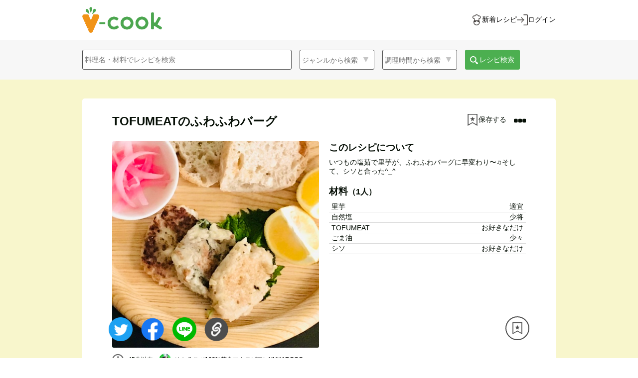

--- FILE ---
content_type: text/html; charset=utf-8
request_url: https://vcook.jp/recipes/3571
body_size: 37711
content:
<html>
  <head>
    <!-- Google Tag Manager -->
    <script>(function(w,d,s,l,i){w[l]=w[l]||[];w[l].push({'gtm.start':
    new Date().getTime(),event:'gtm.js'});var f=d.getElementsByTagName(s)[0],
    j=d.createElement(s),dl=l!='dataLayer'?'&l='+l:'';j.async=true;j.src=
    'https://www.googletagmanager.com/gtm.js?id='+i+dl;f.parentNode.insertBefore(j,f);
    })(window,document,'script','dataLayer','GTM-5H6ZNMC');</script>
    <!-- End Google Tag Manager -->
    <meta name="viewport" content="width=device-width,initial-scale=1,maximum-scale=1.0">
    <meta name="csrf-param" content="authenticity_token" />
<meta name="csrf-token" content="vL4WW_iCrdypwqH9FBDKC83piBpCTlx8SAg08_05Up7GDNDL5o-3dR3mtydFhsRRSzREyHImrCgP-cFd0dQIZQ" />
    
    <title>TOFUMEATのふわふわバーグ｜ゆかろこ🌿100%菜食マクロビアンYUKAROCO さんのヴィーガンレシピ</title>
<meta name="description" content="いつもの塩茹で里芋が、ふわふわバーグに早変わり〜♫そして、シソと合った^_^">
<meta name="keywords" content="ヴィーガン, レシピ">
<link rel="canonical" href="https://vcook.jp/recipes/3571">
<meta property="og:type" content="website">
<meta property="og:title" content="TOFUMEATのふわふわバーグ｜ゆかろこ🌿100%菜食マクロビアンYUKAROCO さんのヴィーガンレシピ">
<meta property="og:description" content="いつもの塩茹で里芋が、ふわふわバーグに早変わり〜♫そして、シソと合った^_^">
<meta property="og:url" content="https://vcook.jp/recipes/3571">
<meta property="og:image" content="https://s3-vcook.s3.amazonaws.com/uploads/recipe/recipe_image/ebcd9976-0c8d-49dc-8e86-f81cf5671ea8.jpeg">
<meta property="og:image:width" content="1200">
<meta property="og:image:height" content="630">
<meta name="twitter:site" content="@npo_jvc">
<meta name="twitter:card" content="summary_large_image">
<meta property="fb:app_id" content="2629500773778062">
    <link rel="stylesheet" media="all" href="/assets/application-a8ae79cbae216e46460aad8e64184900af78b0f9eee80d5644ffde51ba426ddb.css" data-turbolinks-track="reload" />
    <script src="/assets/application-282a57956949ab4535dce97c68e426406750d74c2a9ce0285d1255231f42b2df.js" data-turbolinks-track="reload"></script>
    <link href="https://maxcdn.bootstrapcdn.com/font-awesome/4.7.0/css/font-awesome.min.css" rel="stylesheet">
    <link rel="stylesheet" href="https://cdnjs.cloudflare.com/ajax/libs/font-awesome/5.15.3/css/all.min.css" integrity="sha512-iBBXm8fW90+nuLcSKlbmrPcLa0OT92xO1BIsZ+ywDWZCvqsWgccV3gFoRBv0z+8dLJgyAHIhR35VZc2oM/gI1w==" crossorigin="anonymous" />
    <link rel="stylesheet" media="screen" href="/assets/fakeLoader-babbb1c471edb52c601bc6ce5a79c85284d8ba24449d400f7818c92fbdc5eaef.css" />
    <!--    jQuery-->
    <script src="https://cdnjs.cloudflare.com/ajax/libs/jqueryui-touch-punch/0.2.3/jquery.ui.touch-punch.min.js"></script>
    <!--    End jQuery-->
    <link href="https://cdnjs.cloudflare.com/ajax/libs/lightbox2/2.7.1/css/lightbox.css" rel="stylesheet">
    <script src="https://cdnjs.cloudflare.com/ajax/libs/lightbox2/2.7.1/js/lightbox.min.js" type="text/javascript"></script>
    <!-- drawer.css -->
    <link rel="stylesheet" href="https://cdnjs.cloudflare.com/ajax/libs/drawer/3.2.2/css/drawer.min.css">
    <!-- iScroll -->
    <script src="https://cdnjs.cloudflare.com/ajax/libs/iScroll/5.2.0/iscroll.min.js"></script>
    <!-- drawer.js -->
    <script src="https://cdnjs.cloudflare.com/ajax/libs/drawer/3.2.2/js/drawer.min.js"></script>
    <!--lazyload-->
    <script src="https://cdnjs.cloudflare.com/ajax/libs/lazysizes/5.2.2/lazysizes.min.js"></script>
    <!-- slick licenseも記述-->
    <link rel="stylesheet" type="text/css" href="//cdn.jsdelivr.net/npm/slick-carousel@1.8.1/slick/slick.css"/>
    <link rel="stylesheet" type="text/css" href="//cdn.jsdelivr.net/npm/slick-carousel@1.8.1/slick/slick-theme.css"/>
    <script src="/assets/slick.min-fe425d0c47d192aeac60f4360e742b7a9887b5a30bc8de40296340bda0e2d7c7.js"></script>
    <!-- 
         Copyright (c) 2013-2016
         Released under the MIT license
         https://github.com/kenwheeler/slick/blob/master/LICENSE
    -->
    <link rel="shortcut icon" type="image/x-icon" href="/favicon.ico" />

  </head>

  <body class="drawer drawer--right">
    <!-- Google Tag Manager (noscript) -->
    <noscript><iframe src="https://www.googletagmanager.com/ns.html?id=GTM-5H6ZNMC"
    height="0" width="0" style="display:none;visibility:hidden"></iframe></noscript>
    <!-- End Google Tag Manager (noscript) -->
    <div id="wrap">
      <!-- スライドメニュー -->
      <div class="overlay"></div>
      <header>
  <div class="header-upper1">
    <div class="header-inner1 main-header-upper flex justify-between items-center h-full">
      <div class="header-upper-left1">
        <a class="flex items-center h-full" href="/">
          <img alt="v-cookロゴ" src="/assets/V-cook_logo-63c1455238afa2058288f598960f26bfd7dffcdd3739477470e51d50b2efbe52.png" />
</a>      </div>
      <div class="header-upper-right1">
          <ul class="flex gap-x-28 under480-gap-x-8">
            <li>
              <a class="main-header-upper-link flex justify-between items-center gap-x-4" aria-label="新着レシピをみる" href="/recipes">
                <img class="main-header-upper-link-icon" width="22" height="22" src="/assets/icons/icon-chef-34ac0c5405f371b046b030ba0f98f40e1ea43e6163ba754dfb7f625d7c23ff49.svg" />
                <button type="button" class="font14 py-0 h-auto under480-text-8">新着レシピ</button>
</a>            </li>
            <li>
              <a class="main-header-upper-link flex justify-between items-center gap-x-4" aria-label="ログインする" href="/users/sign_in">
                <img class="main-header-upper-link-icon" width="22" height="22" src="/assets/icons/icon-login-9687d76e73e881eb41edadc58486b6f02a7e7d6630034c96cf1313ca85d5792c.svg" />
                <button type="button" class="font14 py-0 h-auto under480-text-8">ログイン</button>
</a>            </li>
          </ul>
      </div>
    </div>
  </div>
  <div class="header-lower1">
    <div class="header-inner1">
      <ul>
        <li>
          <div class="search-window-box">
            <form class="search-window" action="/search" accept-charset="UTF-8" method="get">
  <div class="search-icon mr16 r-none">
    <input autocomplete="off" placeholder="料理名・材料でレシピを検索" class="q_title_or_ingredients_name_cont" type="search" name="words" id="words" />
  </div>
  <a class="btn search-icon-btn pc-none" id="serch-modal-open" href="">
    <div>料理名・材料などのキーワード・ジャンルから検索</div>
  </a>
  <div class="search-icon-details mr16 r-none">
    <select class="q_recipe_categories_name_eq" name="category" id="category"><option value="">ジャンルから検索</option>
<option value="">選択しない</option>
<option value="ご飯もの・丼">ご飯もの・丼</option>
<option value="おかず">おかず</option>
<option value="もどき料理">もどき料理</option>
<option value="パン">パン</option>
<option value="パスタ">パスタ</option>
<option value="サラダ">サラダ</option>
<option value="麺類">麺類</option>
<option value="スープ・汁物">スープ・汁物</option>
<option value="お菓子">お菓子</option>
<option value="ローフード">ローフード</option>
<option value="マクロビ">マクロビ</option>
<option value="調味料・だし">調味料・だし</option>
<option value="その他">その他</option></select>

  </div>
  <div class="search-icon-details mr16 r-none">
    <select class="q_cooking_time_lteq" name="cooking_time" id="cooking_time"><option value="">調理時間から検索</option>
<option value="">選択しない</option>
<option value="5">5分以内</option>
<option value="10">10分以内</option>
<option value="20">20分以内</option>
<option value="30">30分以内</option>
<option value="45">45分以内</option>
<option value="60">60分以内</option>
<option value="90">90分以内</option>
<option value="120">120分以内</option></select>
  </div>
  <label class="r-none">
    <span class="search-submit">
      <img src="/header-images/search_white.png" class="icon16 mr8" style="position: relative; left: 5px; top: 5px;" alt="保存の写真">
      レシピ検索
    </span>
    <input type="submit" name="commit" value="レシピ検索" class="pc-none r-none" id="submit-pc" data-disable-with="レシピ検索" />
  </label>
</form>
<script>
  $('#submit-pc').click(function(){
      var word = $('.q_title_or_ingredients_name_cont').val();
      var category = $('.q_recipe_categories_name_eq').val();
      var time = $('.q_cooking_time_lteq').val();
      var all = word + category + time
      if(all.length === 0){
        return false;
      }
  });
</script>
          </div>
        </li>
      </ul>
    </div>
  </div>
</header>

<!--スマホ画面の詳細検索-->
<div class="search-modal pc-none" id="search-display-modal">
  <div class="search-modal-header-upper px-8">
    <div class="header-upper-left1 flex items-center">
      <a aria-label="トップページへ" href="/">
        <img alt="ブイクックロゴ" src="/assets/V-cook_logo-63c1455238afa2058288f598960f26bfd7dffcdd3739477470e51d50b2efbe52.png" />
</a>    </div>
    <a class="search-modal-close" href="">キャンセル</a>
  </div>
  <div class="search-modal-content">
    <form class="search-modal-window" action="/search" accept-charset="UTF-8" method="get">
  <div class="search-modal-word">
    <div class="search-modal-icon mr8">
      <input autocomplete="off" placeholder="料理名・材料でレシピを検索" id="search-modal-icon" type="search" name="words" />
    </div>
    <label>
      <span class="search-modal-submit-top">
        <img src="/header-images/search_white.png" class="icon16" style="position: relative; left: 5px; top: 5px;" alt="保存の写真">
        検索
      </span>
      <input type="submit" name="commit" value="検索" class="submit-r r-none" data-disable-with="検索" />
    </label>
  </div>
  <div class="search-modal-keyword">
    <p class="search-modal-text">人気のキーワード</p>
    <div class="keywords">
        <div class="keyword mr12">大豆ミート</div>
        <div class="keyword mr12">ハンバーグ</div>
        <div class="keyword mr12">じゃがいも</div>
        <div class="keyword mr12">豆腐</div>
        <div class="keyword mr12">オートミール</div>
        <div class="keyword mr12">チーズケーキ</div>
        <div class="keyword mr12">トマト</div>
        <div class="keyword mr12">バナナ</div>
        <div class="keyword mr12">クッキー</div>
        <div class="keyword mr12">唐揚げ</div>
    </div>
  </div>
  <div class="search-modal-details">
    <p class="search-modal-text">ジャンルを選ぶ</p>
    <div class="search-modal-icon-details search-category">
      <select class="q_recipe_categories_name_eq" name="category" id="category"><option value="">ジャンルから検索</option>
<option value="">選択しない</option>
<option value="ご飯もの・丼">ご飯もの・丼</option>
<option value="おかず">おかず</option>
<option value="もどき料理">もどき料理</option>
<option value="パン">パン</option>
<option value="パスタ">パスタ</option>
<option value="サラダ">サラダ</option>
<option value="麺類">麺類</option>
<option value="スープ・汁物">スープ・汁物</option>
<option value="お菓子">お菓子</option>
<option value="ローフード">ローフード</option>
<option value="マクロビ">マクロビ</option>
<option value="調味料・だし">調味料・だし</option>
<option value="その他">その他</option></select>

    </div>
  </div>
  <div class="search-modal-details">
    <p class="search-modal-text">調理時間を選ぶ</p>
    <div class="search-modal-icon-details search-cookingtime">
      <select class="q_cooking_time_lteq" name="cooking_time" id="cooking_time"><option value="">調理時間から検索</option>
<option value="">選択しない</option>
<option value="5">5分以内</option>
<option value="10">10分以内</option>
<option value="20">20分以内</option>
<option value="30">30分以内</option>
<option value="45">45分以内</option>
<option value="60">60分以内</option>
<option value="90">90分以内</option>
<option value="120">120分以内</option></select>
    </div>
  </div>
  <div class="search-modal-submit-wrapper">
    <label>
      <span class="search-modal-submit">
        <img src="/header-images/search_white.png" class="icon16 mr8" style="position: relative; left: 5px; top: 5px;" alt="保存の写真">
        レシピ検索
      </span>
      <input type="submit" name="commit" value="検索" class="submit-r r-none" data-disable-with="検索" />
    </label>
  </div>
</form>

<script>
    $('.keyword').click(function(){
        var text = $(this).text();
        $('#search-modal-icon').val(text);
        $('.keyword').removeClass('keyword-active');
        $(this).addClass('keyword-active');
        return false;
    });
    $('.submit-r').click(function(){
        var word = $('#search-modal-icon').val();
        var category = $('.q_recipe_categories_name_eq').text();
        var time = $('.q_cooking_time_lteq').text();
        var all = word + category + time
        if(all.length === 0){
          return false;
        }
    });
</script>
  </div>
</div>

<div>


</div>

<script>
  // スマホ幅の際に、検索バーのクリックによって詳細検索モーダルを表示する
  $('#serch-modal-open').click(function(){
      // fageIn(): HTMLのインラインCSSにdisplay:block;を付与する仕様
      $('#search-display-modal').fadeIn();
      // 詳細検索バーにfocus状態を付与
      $('#search-modal-icon').focus();
      return false;
  });
  $('.search-modal-close').click(function(){
      $('#search-display-modal').fadeOut();
      return false;
  });
  $('.q_recipe_categories_name_eq').change(function(){
		  $(this).addClass('details-active');
  });
  $('.q_cooking_time_lteq').change(function(){
      $(this).addClass('details-active');
  });
</script>

<div class="recipe-show-wrapper">
  <div class="recipe-show-container">
    <div class="recipe-show-top">
      <h1 class="bold">TOFUMEATのふわふわバーグ</h1>
      <!-- ページ遷移先のturbolinksを無効化 -->
      <div class="recipe-show-top-right" data-turbolinks="false">
          <div class="recipe-show-save">
            <li id="myfolders_buttons_3571" >
                <form class="new_myfolder" id="new_myfolder" action="/myfolders" accept-charset="UTF-8" data-remote="true" method="post">
    <div><input type="hidden" name="recipe_id" id="recipe_id" value="3571" /></div>
    <button name="button" type="submit" class="recipe-save-button">
      <img alt="保存する" class="recipe-save-button-img" decoding="async" src="/assets/header-images/save_white-1ccd58a1176a7879f499294bce90f7ccc6cc4585ce80be14e857294aaf3f525e.png" />
      <span>保存する</span>
</button></form>
            </li>
          </div>
        

<div id="menu-show">
  <i class="fa fa-ellipsis-h"></i>
</div>

<div class="recipe-modal-wrapper mdl">
  <div class="close-modal-area">
  </div>
  <div class="modal" id="menu-modal">
    <div class="close-modal-btn">
      <i class="fa fa-2x fa-times"></i>
    </div>
    <div class="content">
      <ul>
        <!--        フォロー機能実装後、追加-->
        <!--        <li class="follow-user">このユーザーをフォローする</li>-->
        <button class="copy-recipe" id="copy_link_at_recipe_menu">リンクをコピーする</button>
      </ul>
    </div>
  </div>

</div>



<script>
  $(function(){
      $('#menu-show').click(function(){
          $('.recipe-modal-wrapper').toggleClass("active");
      });
      $('.show-spam-form').click(function () {
          $('#spam-modal').fadeIn();
      });
  });

  $(function(){
      $('.close-modal-btn, .close-modal-area').click(function(){
          $('.mdl').toggleClass("active");
          $('#spam-modal').fadeOut();
      });
  });

  // リンクコピーボタンの要素を取得
      var getClipBtnElementAtRecipeMenu = document.getElementById('copy_link_at_recipe_menu');
    // リンク共有ボタンをクリック時に以下の関数を実行する
        getClipBtnElementAtRecipeMenu.addEventListener('click',function(){
        // リンクをコピーする
          var copy_target = location.href;
          navigator.clipboard.writeText(copy_target).then(() => {
            window.alert("リンクをコピーしました！");
          }).catch(err => {
            console.error('コピーが失敗しました',err);
          });
      });
</script>

      </div>
    </div>
    <div class="recipe-show-image-content">
      <div class="recipe-show-image">
        <img src="https://s3-vcook.s3.amazonaws.com/uploads/recipe/recipe_image/ebcd9976-0c8d-49dc-8e86-f81cf5671ea8.jpeg" class="width100">
        <div class="recipe-show-image-sub">
          <p class="recipe-show-image-left">
            <i class="far fa-clock clock-icon" aria-hidden="true"></i>
              <span class="recipe-show-username">
                  45分以内

              </span>
          </p>
          <a class="align-c" href="/users/56"><img src="https://s3-vcook.s3.amazonaws.com/uploads/user/picture/user_imagesfmvp4sbmngathhip7nmg.png" class="icon24 mr8 border-radius50" alt="ユーザー画像" style="vertical-align: sub" ><span class="recipe-show-username" >ゆかろこ🌿100%菜食マクロビアンYUKAROCO </span></a>
        </div>
        <div class="align-c">
          <div id="likes_buttons_3571" class="recipe-show-image-left">
            <span class="like-partial">
    <form class="new_like" id="new_like" action="/likes" accept-charset="UTF-8" data-remote="true" method="post">
      <div><input type="hidden" name="recipe_id" id="recipe_id" value="3571" /></div>
        <button name="button" type="submit" class="font12">
        <i class="far fa-heart heart_icon white"></i>
        5
</button></form></span>

          </div>
          <img src="/comment1.png" class="icon24 mr8" alt="コメントの画像" style="position: relative; top:1px">
          0
        </div>
        <div class="likes_modal_3571 mt12">
            <div class="reaction" >
    <a class="modal-open r-ml8"><span class="reaction-number">5人</span>が「いいね！」しました！</a>
  </div>

<div class="reaction-modal">
  <p class="modal-top">5人がいいねしました！</p>
    <a href="/users/5197">
      <div class="modal-like-user">
        <img src="https://s3-vcook.s3.amazonaws.com/uploads/user/picture/ea39f01d-7bdd-48fb-beb2-eec4eea6dec7.jpg" />
        <p>Faith Aloha</p>
      </div>
</a>    <a href="/users/1732">
      <div class="modal-like-user">
        <img src="https://s3-vcook.s3.amazonaws.com/uploads/user/picture/8f1727f1-8867-4076-8a6e-05c2e5094af5.jpeg" />
        <p>あろえ</p>
      </div>
</a>    <a href="/users/1954">
      <div class="modal-like-user">
        <img src="https://s3-vcook.s3.amazonaws.com/uploads/user/picture/284aae34-2f54-405b-b1af-b035a04a2de7.jpeg" />
        <p>naco</p>
      </div>
</a>    <a href="/users/5474">
      <div class="modal-like-user">
        <img src="https://s3-vcook.s3.amazonaws.com/uploads/user/picture/311b495f-b25e-405a-a112-44b487e90e7e.jpeg" />
        <p>miho</p>
      </div>
</a>    <a href="/users/1035">
      <div class="modal-like-user">
        <img src="https://s3-vcook.s3.amazonaws.com/uploads/user/picture/777f1b62-ecc0-4732-bc1e-bc605104d17a.jpeg" />
        <p>haruka</p>
      </div>
</a></div>

        </div>
      </div>
      <div class="recipe-show-content">
        <h3>このレシピについて</h3>
        <p class="recipe-show-memo mt8">いつもの塩茹で里芋が、ふわふわバーグに早変わり〜♫そして、シソと合った^_^</p>
        <div class="recipe-show-ingredients mt18">
          <h3>材料<span class="recipe-show-serving-for">（1人）</span></h3>
          <table class="mt8">
                <tr>
                  <td align="left" width="70%">
                    里芋
                  </td>
                  <td align="right" width="30%">適宜</td>
                </tr>
                <tr>
                  <td align="left" width="70%">
                    自然塩
                  </td>
                  <td align="right" width="30%">少将</td>
                </tr>
                <tr>
                  <td align="left" width="70%">
                    TOFUMEAT
                  </td>
                  <td align="right" width="30%">お好きなだけ</td>
                </tr>
                <tr>
                  <td align="left" width="70%">
                    ごま油
                  </td>
                  <td align="right" width="30%">少々</td>
                </tr>
                <tr>
                  <td align="left" width="70%">
                    シソ
                  </td>
                  <td align="right" width="30%">お好きなだけ</td>
                </tr>
          </table>
        </div>
      </div>
      <div class="clear"></div>
    </div>
    <div class="recipe-show-steps">
        <h3>
          作り方
          <span class="recipe-show-serving-for">（  45分以内
）</span>
        </h3>
      <div class="recipe-show-step-boxes">
            <div class="recipe-show-step-box">
              <p>1</p>
              <div class="step-content">
                <p class="break-words">塩茹でした里芋の皮をむきマッシュ</p>
                <div class="step-image-confirm">
                    <a href="https://s3-vcook.s3.amazonaws.com/uploads/step/step_image/17206/c8ffa5d7-e14d-4f86-b11a-479cb523183d.jpeg" data-lightbox="group"><img src="https://s3-vcook.s3.amazonaws.com/uploads/step/step_image/17206/c8ffa5d7-e14d-4f86-b11a-479cb523183d.jpeg" /></a>
                </div>
              </div>
            </div>
            <div class="recipe-show-step-box">
              <p>2</p>
              <div class="step-content">
                <p class="break-words">TOFUMEAT味付きと刻んだシソを入れる</p>
                <div class="step-image-confirm">
                    <a href="https://s3-vcook.s3.amazonaws.com/uploads/step/step_image/17207/f95d35ef-7352-4880-abec-1c900b86069f.jpeg" data-lightbox="group"><img src="https://s3-vcook.s3.amazonaws.com/uploads/step/step_image/17207/f95d35ef-7352-4880-abec-1c900b86069f.jpeg" /></a>
                </div>
              </div>
            </div>
            <div class="recipe-show-step-box">
              <p>3</p>
              <div class="step-content">
                <p class="break-words">ごま油を入れ熱したフライパンに、ひとくち大にスプーンですくって焼く。フタして蒸し焼き。両面焼く</p>
                <div class="step-image-confirm">
                    <a href="https://s3-vcook.s3.amazonaws.com/uploads/step/step_image/17208/9bd90d12-4c16-4ad0-98d1-31212412705c.jpeg" data-lightbox="group"><img src="https://s3-vcook.s3.amazonaws.com/uploads/step/step_image/17208/9bd90d12-4c16-4ad0-98d1-31212412705c.jpeg" /></a>
                </div>
              </div>
            </div>
            <div class="recipe-show-step-box">
              <p>4</p>
              <div class="step-content">
                <p class="break-words">できあがり</p>
                <div class="step-image-confirm">
                    <a href="https://s3-vcook.s3.amazonaws.com/uploads/step/step_image/17209/7e502209-29a6-443c-8668-d255f854ea13.png" data-lightbox="group"><img src="https://s3-vcook.s3.amazonaws.com/uploads/step/step_image/17209/7e502209-29a6-443c-8668-d255f854ea13.png" /></a>
                </div>
              </div>
            </div>
        <div class="clear"></div>
      </div>
    </div>
    <div class="recipe-comments-container" >
      <h2 class="bold">コメント</h2>
      <div class="comment-show-area" id="comments_area" >
        
      </div>
        <div class="disable-comment">
          <a href="/welcome">ログイン・新規登録してコメントする</a>
        </div>
    </div>
  </div>
  <div class="genre-container">
    <h2 class="genre-title">
      おすすめレシピ！
    </h2>
    <ul class="genre-list">
        <a href="/recipes/8684">
          <li class="genre-item">
            <div class="genre-item-image">
              <img src="https://s3-vcook.s3.amazonaws.com/uploads/recipe/recipe_image/9f557f33-06c3-48d7-965d-015fbf6a2bf4.jpeg" />
            </div>
            <div class="genre-item-name">
              <p>レンチン5分！麻辣担(マーラータン)</p>
            </div>
          </li>
</a>        <a href="/recipes/8662">
          <li class="genre-item">
            <div class="genre-item-image">
              <img src="https://s3-vcook.s3.amazonaws.com/uploads/recipe/recipe_image/2d62a18b-259a-4cdd-8fd6-9b2ee6416cb2.JPG" />
            </div>
            <div class="genre-item-name">
              <p>トロトロ白ナスのVガン麻辣麻婆</p>
            </div>
          </li>
</a>        <a href="/recipes/8550">
          <li class="genre-item">
            <div class="genre-item-image">
              <img src="https://s3-vcook.s3.amazonaws.com/uploads/recipe/recipe_image/68a3ced7-1558-49f5-ae14-5be5612591a4.jpeg" />
            </div>
            <div class="genre-item-name">
              <p>米粉の焼きドーナツ</p>
            </div>
          </li>
</a>        <a href="/recipes/8549">
          <li class="genre-item">
            <div class="genre-item-image">
              <img src="https://s3-vcook.s3.amazonaws.com/uploads/recipe/recipe_image/1ace826e-c584-45ce-91c2-093b2cd00d42.jpeg" />
            </div>
            <div class="genre-item-name">
              <p>米粉とオートミールクッキー カカオVer</p>
            </div>
          </li>
</a>        <a href="/recipes/8532">
          <li class="genre-item">
            <div class="genre-item-image">
              <img src="https://s3-vcook.s3.amazonaws.com/uploads/recipe/recipe_image/62bcdac2-4cc9-408a-a77c-813e970b1890.jpeg" />
            </div>
            <div class="genre-item-name">
              <p>コーヒーくるみケーキ</p>
            </div>
          </li>
</a>        <a href="/recipes/8514">
          <li class="genre-item">
            <div class="genre-item-image">
              <img src="https://s3-vcook.s3.amazonaws.com/uploads/recipe/recipe_image/bb6e8e22-1c5a-4835-8236-c410e160700f.jpg" />
            </div>
            <div class="genre-item-name">
              <p>ジャーマンポテト</p>
            </div>
          </li>
</a>    </ul>
  </div>
  <div class="home-wrapper3">
    <div class="home-container">
      <h2 class="mt36 bold">PRコーナー</h2>
      <div class="banner-box recipe-show">
            <div class="pr-banner">
      <a href=https://www.mtrainier.jp/plantbased/ target="_blank">
        <img alt="マウントレーニアから新シリーズ！オーツラテ ソイラテ" decoding="async" src="https://veganguide.vcook.jp/wp-content/uploads/2024/02/vcook_top_banner_soy.jpeg" />
      </a>
    </div>
    <div class="pr-banner">
      <a href=https://www.amazon.co.jp/dp/4343010902/ref=cm_sw_em_r_mt_dp_AVlWFbQ310VHM target="_blank">
        <img alt="世界一簡単なヴィーガンレシピ" decoding="async" src="https://veganguide.vcook.jp/wp-content/uploads/2024/02/banner_small_recipe_book-7ab29851a84e569be28b99ac02257dab1595cf2dbbbaeaf42d7636d0143bc0bf.png" />
      </a>
    </div>
    <div class="pr-banner">
      <a href=https://lin.ee/FmoiDC4 target="_blank">
        <img alt="LINE@で簡単にヴィーガンレシピを検索！友達になる" decoding="async" src="https://veganguide.vcook.jp/wp-content/uploads/2024/02/banner_small_line@-77ecc273c3cdc1023d52eaa7b9607a2129d5beb0079c4e30630c22f983d238eb.png" />
      </a>
    </div>
    <div class="pr-banner">
      <a href=https://www.instagram.com/veganrecipes_vcook/ target="_blank">
        <img alt="ブイクック Instagramにて毎日レシピを投稿！" decoding="async" src="https://veganguide.vcook.jp/wp-content/uploads/2024/02/instagram-ea6628cc0a2e3e9a045a4f4e3f47dabb87c89cd4a1b9531f9002eb1d9c869d78.png" />
      </a>
    </div>
    <div class="pr-banner">
      <a href=https://awake-and.com/ target="_blank">
        <img alt="AWAKE エシカルライフスタイルを学ぶオンラインスクール 初月3,300円OFF" decoding="async" src="https://veganguide.vcook.jp/wp-content/uploads/2024/02/awake-d88c79b1e03c4f9822be01c4e9b818efac5cb5b1cae875d890dd5fad7cd5f107.png" />
      </a>
    </div>
    <div class="pr-banner">
      <a href=https://lovst-tokyo.com/discount/THX-VCOOK target="_blank">
        <img alt="LOVST TOKYO ヴィーガンレザーアイテム ブイクック限定10%OFF" decoding="async" src="https://veganguide.vcook.jp/wp-content/uploads/2024/02/image.png" />
      </a>
    </div>

      </div>
    </div>
  </div>
  <div class="share-buttons share-buttons-ml">
    <ul class="align-c">
  <li class="mr16">
  <a target="_blank" href="https://twitter.com/share?url=https://vcook.jp/recipes/3571">
    <img class="iconsns" alt="Twitter" src="/assets/sns/twitter_social_circle_logo-7e96549282e3bbf3a5757d6a9f3de43abaa7b753caac6ae20fe26dad2eeb94a9.png" />
</a>  </li>

  <li class="mr16">
  <a target="_blank" href="https://www.facebook.com/sharer/sharer.php?u=https://vcook.jp/recipes/3571">
    <img class="iconsns" alt="Facebook" src="/assets/sns/facebook-2fc5cd23775a4e694631ec01cec008a1a1dc3fd4f67fa30c5f571559ad9a0dba.png" />
</a>  </li>

  <li class="mr16">
    <a target="_blank" href="https://social-plugins.line.me/lineit/share?url=https://vcook.jp/recipes/3571">
      <img class="iconsns" alt="LINE" src="/assets/sns/line-6ed659604f45d721d7a66fd12d23d57689464f737696393b970fa543f2bdcffe.png" />
</a>  </li>

  <li class="clipbutton-area">
    <button type="button" class="recipe_url_copy_link">
      <img src="/copy_link.png" alt="リンクの画像" class="btn iconsns">
    </button>
  </li>
</ul>

<script>
  // リンク共有ボタンをクリック時に以下の関数を実行する
  $('.recipe_url_copy_link').click(function(){
    if ($('.flash-message-on-clicking-clipbutton').length == 0) {
      $(this).before('<p class="flash-message-on-clicking-clipbutton inactive">リンクをコピーしました！</p>')
    }
    // 6秒後に、classのactiveをinactiveに置換する関数を発火させる
    setTimeout("turnToInactive()", 6000);

    // リンクをコピーする
    var copy_target = location.protocol + '//' + location.host + location.pathname;
    navigator.clipboard.writeText(copy_target).then(() => {
    }).catch(err => {
      console.error('コピーが失敗しました',err);
    });
  });
  function turnToInactive() {
    $('.flash-message-on-clicking-clipbutton').remove()
  }
</script>

  </div>
  
    <div class="myfolders_buttons_3571" >
          <form class="new_myfolder" id="new_myfolder" action="/myfolders" accept-charset="UTF-8" data-remote="true" method="post">
      <div><input type="hidden" name="recipe_id" id="recipe_id" value="3571" /></div>
      <button name="button" type="submit" class="fixed-recipe-save-button">
        <img alt="保存する" decoding="async" src="/assets/header-images/save_white-1ccd58a1176a7879f499294bce90f7ccc6cc4585ce80be14e857294aaf3f525e.png" />
</button></form>
    </div>
</div>

<script>

  //グローバル変数
  var sX_syncerModal = 0 ;
  var sY_syncerModal = 0 ;

  $(function(){

//モーダルウィンドウを出現させるクリックイベント
      $(document).on("click", ".modal-open", function(){

          //キーボード操作などにより、オーバーレイが多重起動するのを防止する
          $(this).blur() ;	//ボタンからフォーカスを外す
          if($(".reaction-modal-overlay")[0]) return false ;		//新しくモーダルウィンドウを起動しない (防止策1)
          //if($("#modal-overlay")[0]) $("#modal-overlay").remove() ;		//現在のモーダルウィンドウを削除して新しく起動する (防止策2)

          //スクロール位置を記録する
          var dElm = document.documentElement , dBody = document.body;
          sX_syncerModal = dElm.scrollLeft || dBody.scrollLeft;	//現在位置のX座標
          sY_syncerModal = dElm.scrollTop || dBody.scrollTop;		//現在位置のY座標


          //オーバーレイを出現させる
          $("body").append('<div class="reaction-modal-overlay"></div>');
          $(".reaction-modal-overlay").fadeIn("slow");

          //コンテンツをセンタリングする
          centeringModalSyncer();

          //コンテンツをフェードインする
          $(".reaction-modal").fadeIn("slow");

          //[#modal-overlay]、または[#modal-close]をクリックしたら…
          $(".reaction-modal-overlay,.reaction-modal").unbind().click(function(){

              //スクロール位置を戻す
              window.scrollTo( sX_syncerModal , sY_syncerModal );

              //[#modal-content]と[#modal-overlay]をフェードアウトした後に…
              $(".reaction-modal-overlay,.reaction-modal").fadeOut("slow",function(){

                  //[#modal-overlay]を削除する
                  $('.reaction-modal-overlay').remove();

              });

          });

      });

//リサイズされたら、センタリングをする関数[centeringModalSyncer()]を実行する
      $(window).resize(centeringModalSyncer);

      //センタリングを実行する関数
      function centeringModalSyncer(){

          //画面(ウィンドウ)の幅、高さを取得
          var w = $(window).width();
          var h = $(window).height();

          //コンテンツ(#modal-content)の幅、高さを取得
          // jQueryのバージョンによっては、引数[{margin:true}]を指定した時、不具合を起こします。
//		var cw = $("#modal-content").outerWidth({margin:true});
//		var ch = $("#modal-content").outerHeight({margin:true});
          var cw = $(".reaction-modal").outerWidth();
          var ch = $(".reaction-modal").outerHeight();

          //センタリングを実行する
          $(".reaction-modal").css({"left": ((w - cw)/2) + "px"})

      }


      function countInputText(input) {
          //文字数を表示する.recipe-memo-field__countを取得
          var counter = $(input).parents('.comment-field').find(".comment-field__count");

          // データ属性(data-count)から最大文字数を取得
          var maxLength = counter.data("count");

          // 現在の文字数を取得
          var currentLength = $(input).val().length;
          var htmlVal = "あと" + (maxLength - currentLength) + "文字" ;

          // 現在の文字数と最大文字数を比較して、
          // 現在の文字数が多ければ赤く表示する
          if ( parseInt(currentLength) > parseInt(maxLength) ) {
              counter.html("<span style='color:red'>" + htmlVal + "</span>");
          } else {
              counter.html(htmlVal);
          }
      }

      // ページ表示時に文字数をカウントして表示
      $('textarea, input[type=text]').each(function(){
          countInputText($(this));
      });

      // フォーム入力時に文字数をカウントして表示
      $('textarea, input[type=text]').on('keydown keyup keypress change',function(){
          countInputText($(this));
      });

  });
</script>

<script type="application/ld+json">
  {
  "@context": "http://schema.org/",
  "@type": "Recipe",
  "name": "TOFUMEATのふわふわバーグ",
  "image": "https://s3-vcook.s3.amazonaws.com/uploads/recipe/recipe_image/ebcd9976-0c8d-49dc-8e86-f81cf5671ea8.jpeg",
  "author": {
    "@type": "Person",
    "name": "ゆかろこ🌿100%菜食マクロビアンYUKAROCO ",
    "url":"https://vcook.jp/users/56"
  },
  "publisher":{"@type":"Organization",
    "name":"ヴィーガンレシピのブイクック",
    "url":"https://vcook.jp/"
  },
  "logo":{"@type":"ImageObject",
  "url":"https://vcook.jp/public/uploads/V-cook_logo_v.png"
  },
  "mainEntityOfPage":{"@type":"WebPage",
    "@id":"https://vcook.jp/recipes/3571",
    "image":"https://s3-vcook.s3.amazonaws.com/uploads/recipe/recipe_image/ebcd9976-0c8d-49dc-8e86-f81cf5671ea8.jpeg",
    "datePublished":"2021-05-02 19:30:16 +0900",
    "dateModified":"2021-05-02 19:32:36 +0900",
    "description":"いつもの塩茹で里芋が、ふわふわバーグに早変わり〜♫そして、シソと合った^_^",
    "recipeYield":"1人",
    "suitableForDiet": "https://schema.org/VeganDiet",
    "keywords":"ヴィーガン, vegan",
    "cookTime":"PT45M"},
    "totalTime":"PT45M"}
  }
</script>

    </div>
    <script src="/assets/fakeLoader.min-e42c5357e8abffe7bc1d389abdb224fe66f4fb13b495e02011e955983195f095.js"></script>
    <footer>
  <div class="footer">
    <ul>
      <li><a href="/about">ブイクックについて</a></li>
      <li><a href="https://doc.vcook.co.jp/recruit" target="_blank" rel="noopener">採用情報</a></li>
      <li><a href="https://vcook.co.jp/" target="_blank" rel="noopener">運営会社</a></li>
      <li><a href="https://forms.gle/FRmFgLPax35nLNaQ8" target="_blank" rel="noopener noreferrer">お問い合わせ</a></li>
      <li><a href="https://doc.vcook.co.jp/mediaguide/" target="_blank" rel="noopener noreferrer">媒体資料</a></li>
      <li><a href="/terms">利用規約</a></li>
      <li><a href="/privacy-policy">プライバシーポリシー</a></li>
    </ul>
    <p>© Copyright vcook inc. All Rights Reserved.</p>
  </div>
</footer>

  </body>
</html>
